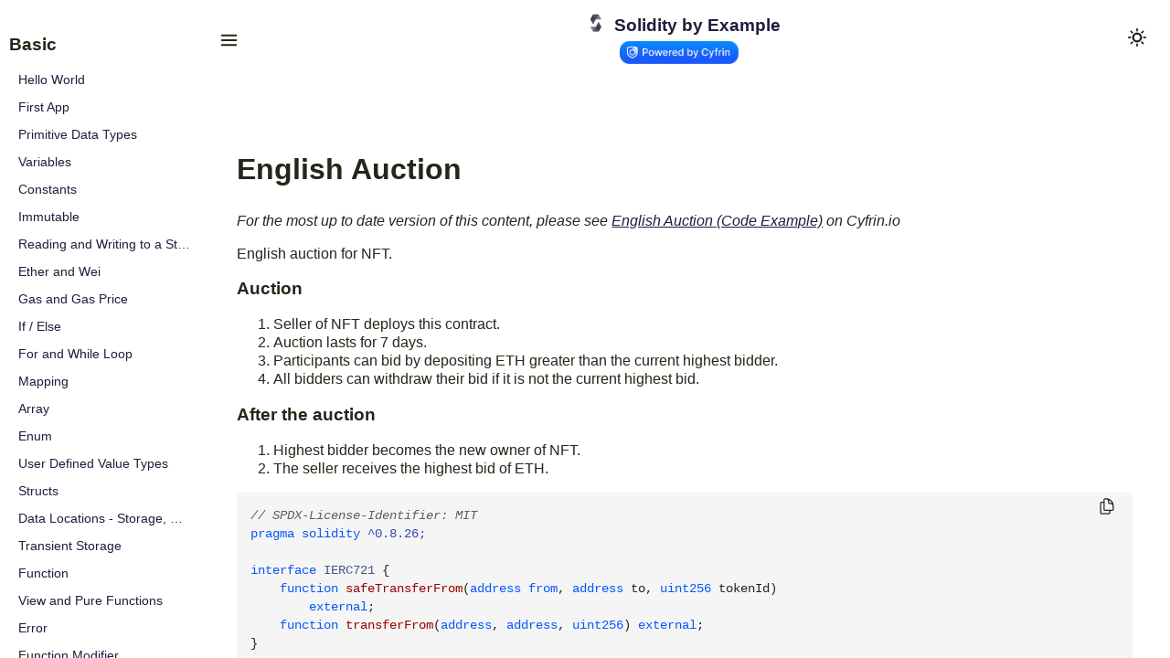

--- FILE ---
content_type: text/html; charset=utf-8
request_url: https://solidity-by-example.org/app/english-auction/
body_size: 469
content:
<!doctype html>
<html lang="en">
  <head>
    <meta charset="utf-8" />
    <link rel="shortcut icon" href="/favicon.ico" />
    <meta
      name="viewport"
      content="width=device-width, initial-scale=1, shrink-to-fit=yes"
    />
    <meta name="theme-color" content="#000000" />
    <meta name="description" content="" />

    <script src="https://use.fontawesome.com/ba3dde78ee.js"></script>
    <link rel="manifest" href="/manifest.json" />
    <title>Solidity by Example</title>

    <!-- Global site tag (gtag.js) - Google Analytics -->
    <script
      async
      src="https://www.googletagmanager.com/gtag/js?id=UA-133759045-1"
    ></script>
    <script>
      window.dataLayer = window.dataLayer || []
      function gtag() {
        dataLayer.push(arguments)
      }
      gtag("js", new Date())

      gtag("config", "UA-133759045-1")
    </script>
    <script type="module" crossorigin src="/assets/index-OaLjG0LX.js"></script>
    <link rel="stylesheet" crossorigin href="/assets/index-YTBGakN_.css">
  </head>
  <body>
    <noscript>You need to enable JavaScript to run this app.</noscript>
    <script>
      // This script tag here is, purposefully blocking the 1st render
      // to avoid background flashes on page load/reload
      // It does the bare minimum: checking the previous mode in the localStorage
      const theme = localStorage.getItem("theme") || "light"
      document.body.classList.add(theme)
    </script>
    <div id="root"></div>
  </body>
</html>


--- FILE ---
content_type: text/css; charset=utf-8
request_url: https://solidity-by-example.org/assets/index-YTBGakN_.css
body_size: 1858
content:
:root{--black: #252519;--side-nav-width: 240px;--min-main-width: 300px}::-webkit-scrollbar{width:12px}::-webkit-scrollbar-thumb{background-color:#ccc}body{margin:0;padding:0;font-family:-apple-system,BlinkMacSystemFont,Segoe UI,Roboto,Oxygen,Ubuntu,Cantarell,Fira Sans,Droid Sans,Helvetica Neue,sans-serif;-webkit-font-smoothing:antialiased;-moz-osx-font-smoothing:grayscale;font-size:16px;line-height:20px;background-color:var(--bg-color);color:var(--color)}body.light{--bg-color: white;--color: #252519;--color-1: #212529;--hover-color-1: #212529;--code-bg: #f5f5f5;--link-color: #261a3b;--input-bg: #f1f1f1;--link-active-color: #00ff0054}body.dark{--bg-color: #161b22;--color: rgb(201, 209, 217);--color-1: #c9d1d9;--hover-color-1: white;--code-bg: #0d1117;--link-color: #f6f6f6;--input-bg: white;--link-active-color: #00ff0054}pre{padding:15px;margin:0;font-size:14px;overflow-x:scroll}pre .buttons{color:var(--color);cursor:pointer;display:flex;flex-direction:row;justify-content:flex-end}pre .buttons button{color:inherit;background:transparent;border:none;cursor:inherit}pre .buttons button:hover{color:#008cff}code{font-family:source-code-pro,Menlo,Monaco,Consolas,Courier New,monospace;color:#e74c3c}.language-solidity{display:block;color:var(--color)}a,a:visited{color:var(--link-color)}h2{font-size:32px;line-height:40px}em{font-style:italic}pre{background-color:var(--code-bg)}body.light .hljs{background:#eee;color:#000}body.light .hljs-link,body.light .hljs-emphasis,body.light .hljs-attribute,body.light .hljs-addition{color:#070}body.light .hljs-emphasis{font-style:italic}body.light .hljs-strong,body.light .hljs-string,body.light .hljs-deletion{color:#d14}body.light .hljs-strong{font-weight:700}body.light .hljs-quote,body.light .hljs-comment{color:#5f5f55;font-style:italic}body.light .hljs-section,body.light .hljs-title{color:#900}body.light .hljs-class .hljs-title,body.light .hljs-title.class_,body.light .hljs-type{color:#458}body.light .hljs-variable,body.light .hljs-template-variable{color:#369}body.light .hljs-bullet{color:#970}body.light .hljs-meta{color:#34b}body.light .hljs-code,body.light .hljs-number,body.light .hljs-literal,body.light .hljs-keyword,body.light .hljs-selector-tag{color:#0758fc}body.light .hljs-regexp{background-color:#fff0ff;color:#808}body.light .hljs-symbol{color:#990073}body.light .hljs-tag,body.light .hljs-name,body.light .hljs-selector-id,body.light .hljs-selector-class{color:#070}/*!
  Theme: GitHub Dark
  Description: Dark theme as seen on github.com
  Author: github.com
  Maintainer: @Hirse
  Updated: 2021-05-15

  Outdated base version: https://github.com/primer/github-syntax-dark
  Current colors taken from GitHub's CSS
*/body.dark .hljs{color:#c9d1d9;background:#0d1117}body.dark .hljs-doctag,body.dark .hljs-keyword,body.dark .hljs-meta .hljs-keyword,body.dark .hljs-template-tag,body.dark .hljs-template-variable,body.dark .hljs-type,body.dark .hljs-variable.language_{color:#ff7b72}body.dark .hljs-title,body.dark .hljs-title.class_,body.dark .hljs-title.class_.inherited__,body.dark .hljs-title.function_{color:#d2a8ff}body.dark .hljs-attr,body.dark .hljs-attribute,body.dark .hljs-literal,body.dark .hljs-meta,body.dark .hljs-number,body.dark .hljs-operator,body.dark .hljs-variable,body.dark .hljs-selector-attr,body.dark .hljs-selector-class,body.dark .hljs-selector-id{color:#79c0ff}body.dark .hljs-regexp,body.dark .hljs-string,body.dark .hljs-meta .hljs-string{color:#a5d6ff}body.dark .hljs-built_in,body.dark .hljs-symbol{color:#ffa657}body.dark .hljs-comment,body.dark .hljs-code,body.dark .hljs-formula{color:#8b949e}body.dark .hljs-name,body.dark .hljs-quote,body.dark .hljs-selector-tag,body.dark .hljs-selector-pseudo{color:#7ee787}body.dark .hljs-subst{color:#c9d1d9}body.dark .hljs-section{color:#1f6feb;font-weight:700}body.dark .hljs-bullet{color:#f2cc60}body.dark .hljs-emphasis{color:#c9d1d9;font-style:italic}body.dark .hljs-strong{color:#c9d1d9;font-weight:700}body.dark .hljs-addition{color:#aff5b4;background-color:#033a16}body.dark .hljs-deletion{color:#ffdcd7;background-color:#67060c}.copy-wrapper{position:relative;height:100%}.copy{position:absolute;top:0;right:0;margin-top:4px;margin-right:12px;color:var(--color-1);background-color:transparent;border:0;border-radius:6px;cursor:pointer}.copy:hover{color:var(--hover-color-1);transition:color linear .2s}._component_nqcni_1{display:flex;flex-direction:row;height:100vh}._sideNav_nqcni_6{max-height:100vh;overflow-y:auto;background-color:var(--side-nav-color);transition:width .3s;transition-timing-function:ease}._main_nqcni_13{max-height:100vh;width:100%;display:flex;flex-direction:column;overflow-y:auto;overflow-x:auto}._children_nqcni_21{display:flex;flex-direction:column;align-items:center;min-width:var(--min-main-width);padding:54px 10px 20px}._list_1ltry_1{list-style:none;padding:0;margin:0}._title_1ltry_6{color:var(--link-color);padding:0;margin:0}._listItem_1ltry_11{display:flex;flex-direction:row;align-items:center;margin:10px 0;padding-left:10px}._listItemActive_1ltry_18{display:flex;flex-direction:row;align-items:center;margin:10px 0;padding-left:10px;background-color:var(--link-active-color)}._link_1ltry_26{font-size:.9rem;text-decoration:none;overflow-x:hidden;white-space:nowrap;text-overflow:ellipsis}._component_1l8rc_1{position:sticky;top:0;display:flex;flex-direction:row;align-items:center;justify-content:space-between;padding:10px 20px;background-color:var(--bg-color);min-width:var(--min-main-width);white-space:nowrap}._a_1l8rc_14{text-decoration:none}._center_1l8rc_18{display:flex;flex-direction:column;align-items:center;justify-content:center}._centerInner_1l8rc_25{display:flex;flex-direction:row;align-items:center}._logo_1l8rc_31{margin:0 5px}._header_1l8rc_35{margin:0 auto 0 0}._mode_1l8rc_40{background-color:transparent;border:0px;cursor:pointer}._hamburger_1l8rc_46{cursor:pointer}._component_12cj2_1{width:130px}._component_o1tj5_1{margin:15px;color:var(--color);display:flex;flex-direction:column;align-items:center}._row_o1tj5_8{display:flex;flex-direction:row;align-items:center}._row_o1tj5_8 ._bar_o1tj5_13{margin-left:5px;margin-right:5px}._row_o1tj5_8 a,._row_o1tj5_8 a:visited{color:var(--link-color)}._to_o1tj5_21{margin:0 5px}._social_o1tj5_24{display:flex;flex-direction:row;align-items:center}._updraft_o1tj5_29{width:20px;margin:5px;border-radius:4px}._telegram_o1tj5_34,._discord_o1tj5_38,._youTube_o1tj5_42{width:20px;margin:5px}._component_17lfp_1{width:100%;max-width:1000px}._content_17lfp_5{margin:15px 10px}._cyfrinLink_17lfp_8{font-style:italic}._prevNext_17lfp_11{margin:20px;display:flex;flex-direction:row;justify-content:space-between}._component_efeb7_1{display:flex;flex-direction:row;align-items:center;background-color:var(--input-bg);border-radius:4px}._icon_efeb7_8{margin:8px;color:var(--black)}._input_efeb7_12{width:100%;height:24px;max-width:300px;padding:5px;border:0;border-radius:4px;background-color:var(--input-bg)}._input_efeb7_12:focus{outline:none;box-shadow:none}._component_1sg38_1{max-width:420px}._component_1sg38_1 ul{list-style:none;padding:0}._updates_1sg38_8{padding:5px 5px 5px 15px;border-radius:5px}._category_1sg38_13{color:var(--link-color)}._search_1sg38_16{margin-top:10px;margin-bottom:10px}._listItem_1sg38_20{display:flex;flex-direction:row;align-items:center;margin-top:10px;margin-bottom:10px;white-space:nowrap}._label_1sg38_28{margin-left:10px}._header_1sg38_31 a{text-decoration:none}._youTube_1sg38_34{display:flex;flex-direction:row;align-items:center;margin:10px 0}._youTubeLogo_1sg38_40{width:30px;padding-right:10px}._updraft_1sg38_44{display:flex;flex-direction:row;align-items:center;margin:10px 0}._updraftLogo_1sg38_50{width:24px;padding-right:10px}
